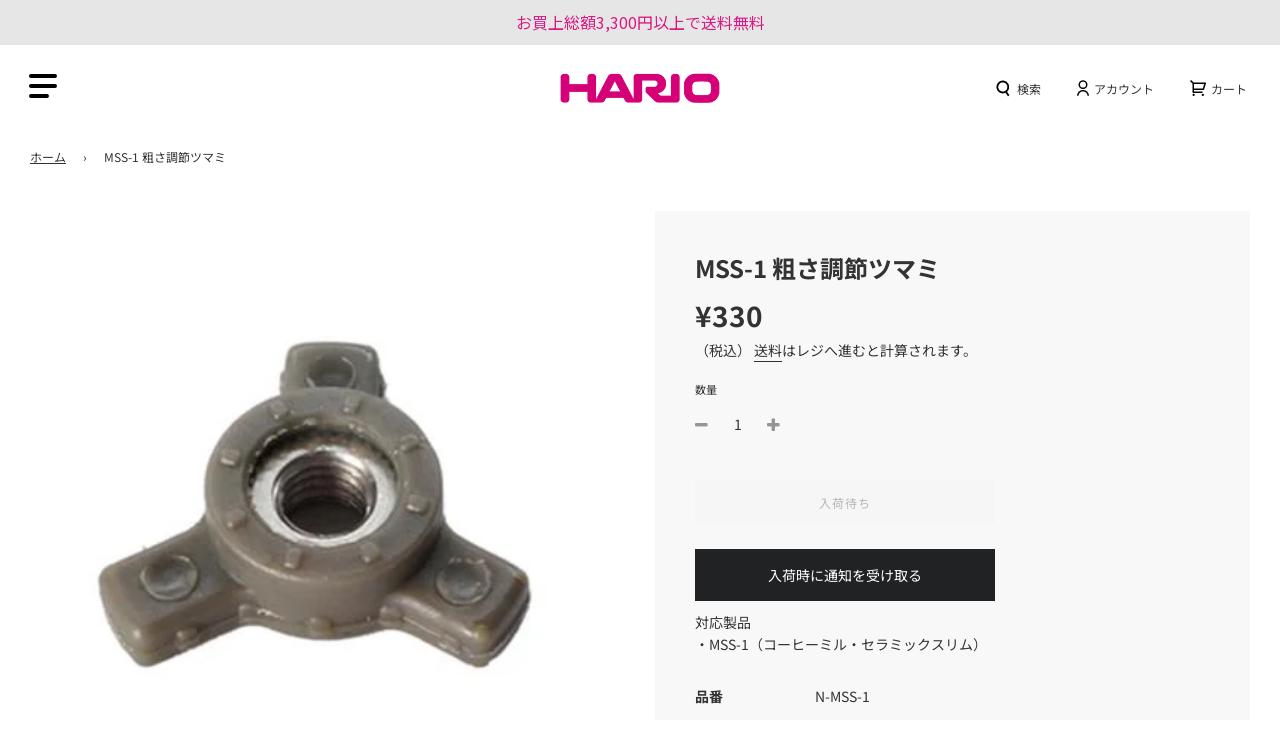

--- FILE ---
content_type: text/javascript; charset=utf-8
request_url: https://hario-official.net/products/n-mss-1.js?currency=JPY&country=JP
body_size: 314
content:
{"id":6883675209898,"title":"MSS-1 粗さ調節ツマミ","handle":"n-mss-1","description":"\u003cp\u003e対応製品\u003cbr\u003e・MSS-1（コーヒーミル・セラミックスリム）\u003cbr\u003e\u003c\/p\u003e","published_at":"2021-10-06T18:23:52+09:00","created_at":"2021-08-02T16:43:51+09:00","vendor":"HARIO","type":"パーツ・部品","tags":["Affitch対象","HARIO DAY","HARIO DAY 2022 夏 PA","HARIODAY2022-秋-PA","クーポン対象","コーヒーミル","タグのない既存品"],"price":33000,"price_min":33000,"price_max":33000,"available":false,"price_varies":false,"compare_at_price":33000,"compare_at_price_min":33000,"compare_at_price_max":33000,"compare_at_price_varies":false,"variants":[{"id":41021073162410,"title":"Default Title","option1":"Default Title","option2":null,"option3":null,"sku":"N-MSS-1","requires_shipping":true,"taxable":true,"featured_image":null,"available":false,"name":"MSS-1 粗さ調節ツマミ","public_title":null,"options":["Default Title"],"price":33000,"weight":0,"compare_at_price":33000,"inventory_management":"shopify","barcode":"4977642725652","requires_selling_plan":false,"selling_plan_allocations":[]}],"images":["\/\/cdn.shopify.com\/s\/files\/1\/0579\/1747\/2938\/products\/N-MSS-1_1e63602c-6577-490c-948b-43c04c440679.jpg?v=1627890232"],"featured_image":"\/\/cdn.shopify.com\/s\/files\/1\/0579\/1747\/2938\/products\/N-MSS-1_1e63602c-6577-490c-948b-43c04c440679.jpg?v=1627890232","options":[{"name":"Title","position":1,"values":["Default Title"]}],"url":"\/products\/n-mss-1","media":[{"alt":"MSS粗さ調節ツマミ","id":22527680118954,"position":1,"preview_image":{"aspect_ratio":1.0,"height":400,"width":400,"src":"https:\/\/cdn.shopify.com\/s\/files\/1\/0579\/1747\/2938\/products\/N-MSS-1_1e63602c-6577-490c-948b-43c04c440679.jpg?v=1627890232"},"aspect_ratio":1.0,"height":400,"media_type":"image","src":"https:\/\/cdn.shopify.com\/s\/files\/1\/0579\/1747\/2938\/products\/N-MSS-1_1e63602c-6577-490c-948b-43c04c440679.jpg?v=1627890232","width":400}],"requires_selling_plan":false,"selling_plan_groups":[]}

--- FILE ---
content_type: application/x-javascript
request_url: https://app.cart-bot.net/public/status/shop/hario-official.myshopify.com.js?1769184495
body_size: -296
content:
var giftbee_settings_updated='1745308727c';